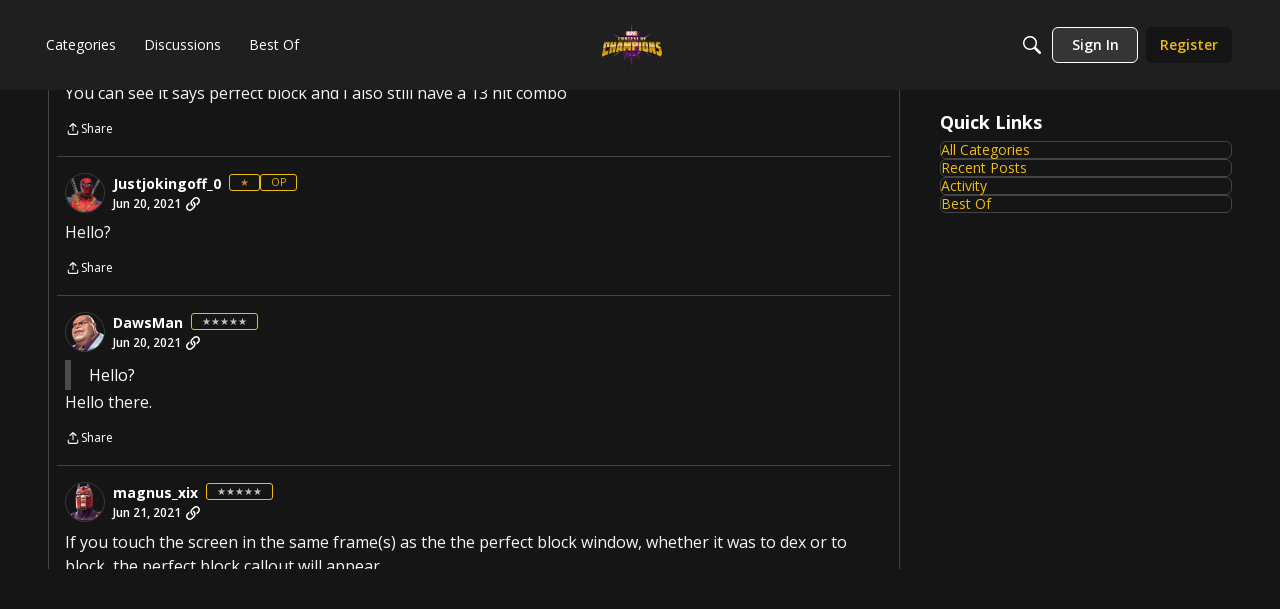

--- FILE ---
content_type: application/x-javascript
request_url: https://forums.playcontestofchampions.com/dist/v2/layouts/entries/addons/Online/layouts.BstpaKmL.min.js
body_size: -156
content:
const __vite__mapDeps=(i,m=__vite__mapDeps,d=(m.f||(m.f=["../../../chunks/addons/openapi-embed/layouts._xHqySZ2.css"])))=>i.map(i=>d[i]);
import{n as e,_ as i}from"../../layouts.BkZoasaZ.min.js";e({OnlineWidget:()=>i(()=>import("../../../chunks/addons/Online/OnlineWidget.C4DS_xzH.min.js"),__vite__mapDeps([0]),import.meta.url)});


--- FILE ---
content_type: application/x-javascript
request_url: https://forums.playcontestofchampions.com/dist/v2/layouts/chunks/addons/knowledge/SiteNavContext.mXYE4Kwn.min.js
body_size: 2239
content:
const __vite__mapDeps=(i,m=__vite__mapDeps,d=(m.f||(m.f=["../openapi-embed/layouts._xHqySZ2.css"])))=>i.map(i=>d[i]);
import{O as P,Q as T,t as g,J as O,bB as D,z as L,af as A,bC as B,bD as _,_ as H,aH as M,bA as p,bE as C,bF as w,bq as z,aT as G,bG as y,bH as F,bI as E,bJ as K,bK as U,bL as N,bM as V,bN as W,bO as q,bw as Y,bP as $,bQ as J,bR as Q}from"../../../entries/layouts.BkZoasaZ.min.js";import{w as X,x as Z,j as a,R as j,r as b}from"../../../vendor/vendor/react-core.BgLhaSja.min.js";import{u as ee}from"./KnowledgeBases.context.BFa8rprB.min.js";function te(e){const t=X(),o=Z(),s=()=>{t.push(o.state.lastLocation||"/kb")};return a.jsx(P,{isVisible:!0,label:g("Loading Modal"),size:T.FULL_SCREEN,exitHandler:s,elementToFocusOnExit:document.activeElement,children:a.jsx(O,{})})}function se(e){const t=(e.siteSections??[]).find(s=>s.contentLocale===e.sourceLocale)||void 0,o=A();if(!(e.sourceLocale===o||!t))return B(`${t.basePath}/kb/articles/add`)}function oe(e){const t="/kb/articles/add";if(!e)return t;let{knowledgeBase:o,articleID:s,knowledgeCategoryID:n,recordType:r,articleRevisionID:d,draftID:u,knowledgeBaseID:m,discussionID:c}=e;const l=o?se(o):null,i=l??t,h=l?!0:void 0;let k=s?`/kb/articles/${s}/editor`:i;n!==void 0&&m===void 0&&(D("Attempted to initialize an editor with a categoryID but no knowledgeBaseID. They must both be provided"),n=void 0);const x=L({articleRevisionID:d,draftID:u,knowledgeCategoryID:n,knowledgeBaseID:m,discussionID:c,articleRedirection:h,recordType:r});return x&&(k+=`?${x}`),k}const ae=["/kb/articles/add","/kb/articles/:articleID(\\d+)/editor"],ne="EditorPageKey",re=()=>H(()=>import("./EditorPage.tawLPY5e.min.js"),__vite__mapDeps([0]),import.meta.url),ie=new _(re,ae,oe,te,ne);var he=function(e){return e.CATEGORY="knowledgeCategory",e.ARTICLE="article",e.KB="knowledgeBase",e}({});class v{static getSyntheticRoot(){return{recordType:"knowledgeCategory",knowledgeBaseID:-1,recordID:-1,name:"Synthetic Root",url:M("/kb"),parentID:-2,sort:null,children:[]}}static denormalizeData(t,o,s=0,n=-1){const r=[],d=t[o];if(d){const{recordID:u,recordType:m}=d,c={sort:s,parentID:n,recordID:u,recordType:m};r.push(c),d.children.forEach((l,i)=>{r.push(...this.denormalizeData(t,l,i,d.recordID))})}return r}static normalizeData(t){const o=v.getSyntheticRoot(),s={[o.recordType+o.recordID]:o};for(const n of t){const r=n.recordType+n.recordID;s[r]={...n,children:[]}}for(const[n,r]of Object.entries(s)){const d="knowledgeCategory"+r.parentID,u=s[d];u&&!u.children.includes(n)&&u.children.push(n)}return s}}function R(e){const{kbID:t}=e;return ee(t).query.data?a.jsx(p,{...e,resourceType:"knowledgeBase",resourceID:t}):a.jsx(a.Fragment,{children:e.fallback})}function ce(e){const t=C(),o={...le(e,w(e)),...e.error||{}},{message:s,messageAsParagraph:n,description:r}=o;return a.jsxs("div",{className:z(t.root,e.className),children:[o.icon,!n&&a.jsx(G,{depth:1,className:t.title,title:s}),n&&a.jsx(y,{className:t.titleAsParagraph,children:s}),o.description&&a.jsx(y,{className:t.description,children:r}),o.actionItem&&a.jsx("div",{className:t.cta,children:o.actionItem})]})}function le(e,t){const o=C(),s=K(),n=f(t);switch(t){case"noknowledgebase":return{message:n,description:a.jsx(p,{permission:"Garden.Settings.Manage",children:g("Create one to get started!")}),actionItem:a.jsx(p,{permission:"Garden.Settings.Manage",children:a.jsx(V,{className:s.primary,to:"/knowledge-settings/knowledge-bases",children:g("New Knowledge Base")})}),icon:a.jsx(N,{message:n,className:o.errorIcon})};case"noarticles":{const{knowledgeBaseID:r,knowledgeCategoryID:d}=e;return{message:n,description:r?a.jsx(R,{kbID:r,permission:"articles.add",children:g("Create one to get started!")}):null,actionItem:r?a.jsx(R,{kbID:r,permission:"articles.add",children:a.jsx(ie.Link,{className:s.primary,data:{knowledgeBaseID:r,knowledgeCategoryID:d},children:g("New Article")})}):null,icon:a.jsx(N,{message:n,className:o.errorIcon})}}case"categorynoarticles":return{message:n,messageAsParagraph:!0,icon:null};default:{const r=U(t);return r.message=f(t),r}}}function f(e){switch(e){case 403:case E.PERMISSION:return g("No Permission");case"noknowledgebase":return g("There are no knowledge bases");case"noarticles":return g("No articles were found.");case"categorynoarticles":return g("This category does not have any articles.");case 404:case E.GENERIC:default:return F(e)}}var Ie=function(e){return e.GENERIC="generic",e.PERMISSION="permission",e.NOT_FOUND="notfound",e.NO_KNOWLEDGE_BASE="noknowledgebase",e.NO_ARTICLES="noarticles",e.CATEGORY_NO_ARTICLES="categorynoarticles",e}({});class pe extends j.Component{render(){const t=w(this.props),o=f(t),s={inheritHeight:W()};return a.jsxs(q,{title:o,children:[a.jsx(Y,{}),a.jsx($,{className:s.inheritHeight,children:a.jsx(J,{className:s.inheritHeight,children:a.jsx(Q,{className:s.inheritHeight,children:a.jsx(ce,{...this.props,className:s.inheritHeight})})})})]})}}const I=()=>{D("It looks like you forgot to initialize your SiteNavContext. Be sure to use `<SiteNavProvider />`")},de={categoryRecordType:"item",toggleItem:I,openItem:I,closeItem:I,setInitialOpenItems:I,initialOpenType:null,openRecords:{}},S=j.createContext(de);function be(){return b.useContext(S)}function fe(e){const[t,o]=b.useState(null),[s,n]=b.useState({}),r=(c,l)=>{n(i=>{const h=i[c]||new Set;return h.add(l),{...i,[c]:h}})},d=(c,l)=>{const i=s[c];i&&(i.has(l)&&i.delete(l),n({...s,[c]:i}))},u=(c,l)=>{const i=s[c];i&&i.has(l)?d(c,l):r(c,l)},m=(c,l)=>{o(c),l.forEach(i=>{r(i.recordType,i.recordID)})};return a.jsx(S.Provider,{value:{categoryRecordType:e.categoryRecordType,openItem:r,closeItem:d,toggleItem:u,openRecords:s,initialOpenType:t,setInitialOpenItems:m},children:e.children})}export{Ie as D,ie as E,he as K,te as M,v as N,fe as S,pe as a,ce as b,R as c,be as u};
